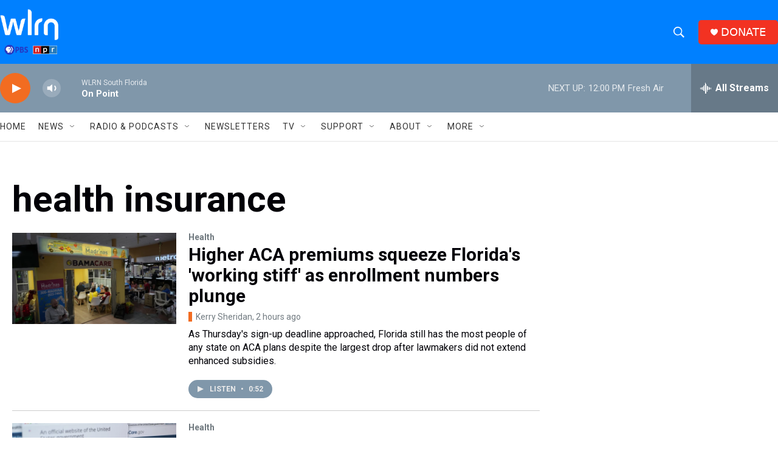

--- FILE ---
content_type: text/html; charset=utf-8
request_url: https://www.google.com/recaptcha/api2/aframe
body_size: 269
content:
<!DOCTYPE HTML><html><head><meta http-equiv="content-type" content="text/html; charset=UTF-8"></head><body><script nonce="VBK428XlPaqwEBULnd6Ixg">/** Anti-fraud and anti-abuse applications only. See google.com/recaptcha */ try{var clients={'sodar':'https://pagead2.googlesyndication.com/pagead/sodar?'};window.addEventListener("message",function(a){try{if(a.source===window.parent){var b=JSON.parse(a.data);var c=clients[b['id']];if(c){var d=document.createElement('img');d.src=c+b['params']+'&rc='+(localStorage.getItem("rc::a")?sessionStorage.getItem("rc::b"):"");window.document.body.appendChild(d);sessionStorage.setItem("rc::e",parseInt(sessionStorage.getItem("rc::e")||0)+1);localStorage.setItem("rc::h",'1768927434352');}}}catch(b){}});window.parent.postMessage("_grecaptcha_ready", "*");}catch(b){}</script></body></html>